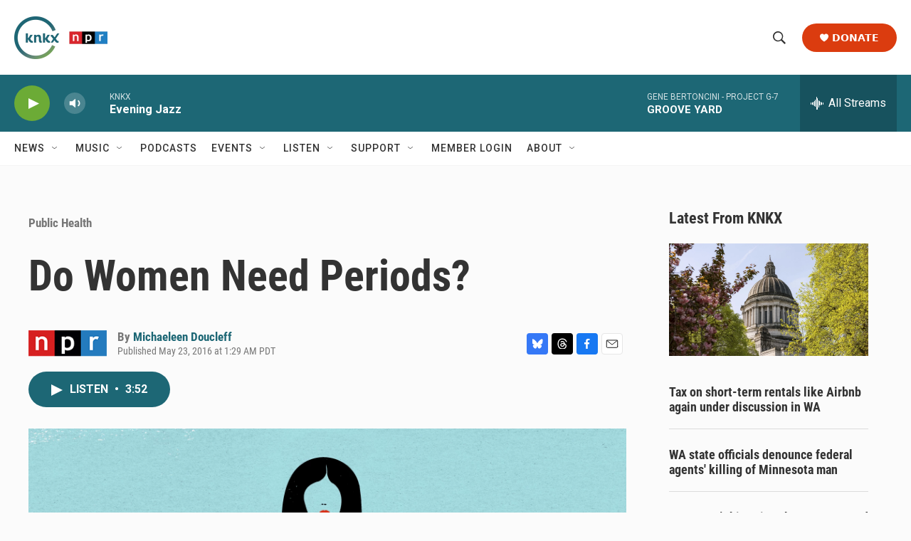

--- FILE ---
content_type: text/html; charset=utf-8
request_url: https://www.google.com/recaptcha/api2/aframe
body_size: 178
content:
<!DOCTYPE HTML><html><head><meta http-equiv="content-type" content="text/html; charset=UTF-8"></head><body><script nonce="bmRUdlises5t4hcaadPkgQ">/** Anti-fraud and anti-abuse applications only. See google.com/recaptcha */ try{var clients={'sodar':'https://pagead2.googlesyndication.com/pagead/sodar?'};window.addEventListener("message",function(a){try{if(a.source===window.parent){var b=JSON.parse(a.data);var c=clients[b['id']];if(c){var d=document.createElement('img');d.src=c+b['params']+'&rc='+(localStorage.getItem("rc::a")?sessionStorage.getItem("rc::b"):"");window.document.body.appendChild(d);sessionStorage.setItem("rc::e",parseInt(sessionStorage.getItem("rc::e")||0)+1);localStorage.setItem("rc::h",'1769573755211');}}}catch(b){}});window.parent.postMessage("_grecaptcha_ready", "*");}catch(b){}</script></body></html>